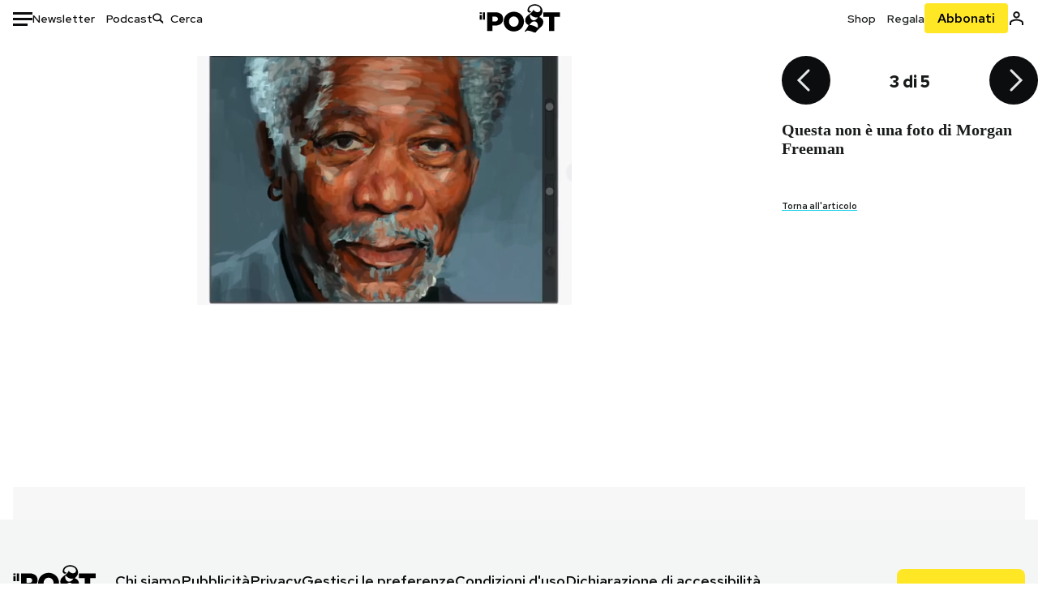

--- FILE ---
content_type: text/html; charset=utf-8
request_url: https://www.google.com/recaptcha/api2/aframe
body_size: 182
content:
<!DOCTYPE HTML><html><head><meta http-equiv="content-type" content="text/html; charset=UTF-8"></head><body><script nonce="fgtCEaxcGjeaEyQ1G2ZZtg">/** Anti-fraud and anti-abuse applications only. See google.com/recaptcha */ try{var clients={'sodar':'https://pagead2.googlesyndication.com/pagead/sodar?'};window.addEventListener("message",function(a){try{if(a.source===window.parent){var b=JSON.parse(a.data);var c=clients[b['id']];if(c){var d=document.createElement('img');d.src=c+b['params']+'&rc='+(localStorage.getItem("rc::a")?sessionStorage.getItem("rc::b"):"");window.document.body.appendChild(d);sessionStorage.setItem("rc::e",parseInt(sessionStorage.getItem("rc::e")||0)+1);localStorage.setItem("rc::h",'1766304399793');}}}catch(b){}});window.parent.postMessage("_grecaptcha_ready", "*");}catch(b){}</script></body></html>

--- FILE ---
content_type: application/javascript
request_url: https://static-prod.ilpost.it/apps/single/_next/static/yXXQNxa45j4ggoxrgYkkI/_buildManifest.js
body_size: 508
content:
self.__BUILD_MANIFEST=function(s){return{__rewrites:{beforeFiles:[],afterFiles:[{source:"/:path*",destination:s}],fallback:[]},"/":["static/chunks/e999873e-f09ccde6abf05127.js","static/chunks/77421604-0ccdc928b6add645.js","static/chunks/5a1939e3-496b63455a3dbc23.js","static/chunks/aba5b40c-9d7d0d6efc39c3ca.js","static/chunks/a29ae703-bc3f3587cf39d74b.js","static/css/f21ec9d27297f224.css","static/chunks/264-630a552ce4ba87f1.js","static/css/328521e14808138d.css","static/chunks/pages/index-0084889c978b1101.js"],"/_error":["static/chunks/pages/_error-93aff21a023477c2.js"],sortedPages:[s,"/_app","/_error"]}}("/"),self.__BUILD_MANIFEST_CB&&self.__BUILD_MANIFEST_CB();